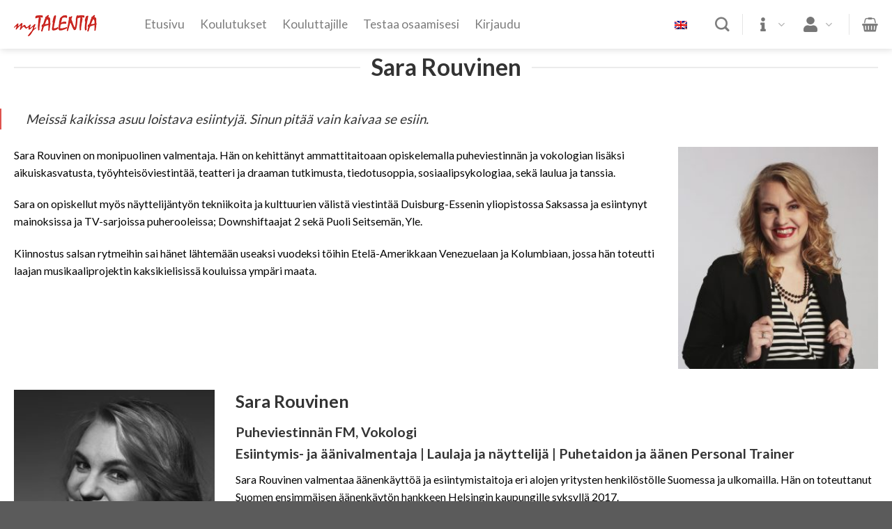

--- FILE ---
content_type: text/html; charset=utf-8
request_url: https://www.google.com/recaptcha/api2/anchor?ar=1&k=6LeIoI8UAAAAAIYOvZouXSNDergP2damhStNCzKR&co=aHR0cHM6Ly9teXRhbGVudGlhLmZpOjQ0Mw..&hl=en&v=PoyoqOPhxBO7pBk68S4YbpHZ&size=invisible&anchor-ms=20000&execute-ms=30000&cb=a0tc9ujov5vk
body_size: 48776
content:
<!DOCTYPE HTML><html dir="ltr" lang="en"><head><meta http-equiv="Content-Type" content="text/html; charset=UTF-8">
<meta http-equiv="X-UA-Compatible" content="IE=edge">
<title>reCAPTCHA</title>
<style type="text/css">
/* cyrillic-ext */
@font-face {
  font-family: 'Roboto';
  font-style: normal;
  font-weight: 400;
  font-stretch: 100%;
  src: url(//fonts.gstatic.com/s/roboto/v48/KFO7CnqEu92Fr1ME7kSn66aGLdTylUAMa3GUBHMdazTgWw.woff2) format('woff2');
  unicode-range: U+0460-052F, U+1C80-1C8A, U+20B4, U+2DE0-2DFF, U+A640-A69F, U+FE2E-FE2F;
}
/* cyrillic */
@font-face {
  font-family: 'Roboto';
  font-style: normal;
  font-weight: 400;
  font-stretch: 100%;
  src: url(//fonts.gstatic.com/s/roboto/v48/KFO7CnqEu92Fr1ME7kSn66aGLdTylUAMa3iUBHMdazTgWw.woff2) format('woff2');
  unicode-range: U+0301, U+0400-045F, U+0490-0491, U+04B0-04B1, U+2116;
}
/* greek-ext */
@font-face {
  font-family: 'Roboto';
  font-style: normal;
  font-weight: 400;
  font-stretch: 100%;
  src: url(//fonts.gstatic.com/s/roboto/v48/KFO7CnqEu92Fr1ME7kSn66aGLdTylUAMa3CUBHMdazTgWw.woff2) format('woff2');
  unicode-range: U+1F00-1FFF;
}
/* greek */
@font-face {
  font-family: 'Roboto';
  font-style: normal;
  font-weight: 400;
  font-stretch: 100%;
  src: url(//fonts.gstatic.com/s/roboto/v48/KFO7CnqEu92Fr1ME7kSn66aGLdTylUAMa3-UBHMdazTgWw.woff2) format('woff2');
  unicode-range: U+0370-0377, U+037A-037F, U+0384-038A, U+038C, U+038E-03A1, U+03A3-03FF;
}
/* math */
@font-face {
  font-family: 'Roboto';
  font-style: normal;
  font-weight: 400;
  font-stretch: 100%;
  src: url(//fonts.gstatic.com/s/roboto/v48/KFO7CnqEu92Fr1ME7kSn66aGLdTylUAMawCUBHMdazTgWw.woff2) format('woff2');
  unicode-range: U+0302-0303, U+0305, U+0307-0308, U+0310, U+0312, U+0315, U+031A, U+0326-0327, U+032C, U+032F-0330, U+0332-0333, U+0338, U+033A, U+0346, U+034D, U+0391-03A1, U+03A3-03A9, U+03B1-03C9, U+03D1, U+03D5-03D6, U+03F0-03F1, U+03F4-03F5, U+2016-2017, U+2034-2038, U+203C, U+2040, U+2043, U+2047, U+2050, U+2057, U+205F, U+2070-2071, U+2074-208E, U+2090-209C, U+20D0-20DC, U+20E1, U+20E5-20EF, U+2100-2112, U+2114-2115, U+2117-2121, U+2123-214F, U+2190, U+2192, U+2194-21AE, U+21B0-21E5, U+21F1-21F2, U+21F4-2211, U+2213-2214, U+2216-22FF, U+2308-230B, U+2310, U+2319, U+231C-2321, U+2336-237A, U+237C, U+2395, U+239B-23B7, U+23D0, U+23DC-23E1, U+2474-2475, U+25AF, U+25B3, U+25B7, U+25BD, U+25C1, U+25CA, U+25CC, U+25FB, U+266D-266F, U+27C0-27FF, U+2900-2AFF, U+2B0E-2B11, U+2B30-2B4C, U+2BFE, U+3030, U+FF5B, U+FF5D, U+1D400-1D7FF, U+1EE00-1EEFF;
}
/* symbols */
@font-face {
  font-family: 'Roboto';
  font-style: normal;
  font-weight: 400;
  font-stretch: 100%;
  src: url(//fonts.gstatic.com/s/roboto/v48/KFO7CnqEu92Fr1ME7kSn66aGLdTylUAMaxKUBHMdazTgWw.woff2) format('woff2');
  unicode-range: U+0001-000C, U+000E-001F, U+007F-009F, U+20DD-20E0, U+20E2-20E4, U+2150-218F, U+2190, U+2192, U+2194-2199, U+21AF, U+21E6-21F0, U+21F3, U+2218-2219, U+2299, U+22C4-22C6, U+2300-243F, U+2440-244A, U+2460-24FF, U+25A0-27BF, U+2800-28FF, U+2921-2922, U+2981, U+29BF, U+29EB, U+2B00-2BFF, U+4DC0-4DFF, U+FFF9-FFFB, U+10140-1018E, U+10190-1019C, U+101A0, U+101D0-101FD, U+102E0-102FB, U+10E60-10E7E, U+1D2C0-1D2D3, U+1D2E0-1D37F, U+1F000-1F0FF, U+1F100-1F1AD, U+1F1E6-1F1FF, U+1F30D-1F30F, U+1F315, U+1F31C, U+1F31E, U+1F320-1F32C, U+1F336, U+1F378, U+1F37D, U+1F382, U+1F393-1F39F, U+1F3A7-1F3A8, U+1F3AC-1F3AF, U+1F3C2, U+1F3C4-1F3C6, U+1F3CA-1F3CE, U+1F3D4-1F3E0, U+1F3ED, U+1F3F1-1F3F3, U+1F3F5-1F3F7, U+1F408, U+1F415, U+1F41F, U+1F426, U+1F43F, U+1F441-1F442, U+1F444, U+1F446-1F449, U+1F44C-1F44E, U+1F453, U+1F46A, U+1F47D, U+1F4A3, U+1F4B0, U+1F4B3, U+1F4B9, U+1F4BB, U+1F4BF, U+1F4C8-1F4CB, U+1F4D6, U+1F4DA, U+1F4DF, U+1F4E3-1F4E6, U+1F4EA-1F4ED, U+1F4F7, U+1F4F9-1F4FB, U+1F4FD-1F4FE, U+1F503, U+1F507-1F50B, U+1F50D, U+1F512-1F513, U+1F53E-1F54A, U+1F54F-1F5FA, U+1F610, U+1F650-1F67F, U+1F687, U+1F68D, U+1F691, U+1F694, U+1F698, U+1F6AD, U+1F6B2, U+1F6B9-1F6BA, U+1F6BC, U+1F6C6-1F6CF, U+1F6D3-1F6D7, U+1F6E0-1F6EA, U+1F6F0-1F6F3, U+1F6F7-1F6FC, U+1F700-1F7FF, U+1F800-1F80B, U+1F810-1F847, U+1F850-1F859, U+1F860-1F887, U+1F890-1F8AD, U+1F8B0-1F8BB, U+1F8C0-1F8C1, U+1F900-1F90B, U+1F93B, U+1F946, U+1F984, U+1F996, U+1F9E9, U+1FA00-1FA6F, U+1FA70-1FA7C, U+1FA80-1FA89, U+1FA8F-1FAC6, U+1FACE-1FADC, U+1FADF-1FAE9, U+1FAF0-1FAF8, U+1FB00-1FBFF;
}
/* vietnamese */
@font-face {
  font-family: 'Roboto';
  font-style: normal;
  font-weight: 400;
  font-stretch: 100%;
  src: url(//fonts.gstatic.com/s/roboto/v48/KFO7CnqEu92Fr1ME7kSn66aGLdTylUAMa3OUBHMdazTgWw.woff2) format('woff2');
  unicode-range: U+0102-0103, U+0110-0111, U+0128-0129, U+0168-0169, U+01A0-01A1, U+01AF-01B0, U+0300-0301, U+0303-0304, U+0308-0309, U+0323, U+0329, U+1EA0-1EF9, U+20AB;
}
/* latin-ext */
@font-face {
  font-family: 'Roboto';
  font-style: normal;
  font-weight: 400;
  font-stretch: 100%;
  src: url(//fonts.gstatic.com/s/roboto/v48/KFO7CnqEu92Fr1ME7kSn66aGLdTylUAMa3KUBHMdazTgWw.woff2) format('woff2');
  unicode-range: U+0100-02BA, U+02BD-02C5, U+02C7-02CC, U+02CE-02D7, U+02DD-02FF, U+0304, U+0308, U+0329, U+1D00-1DBF, U+1E00-1E9F, U+1EF2-1EFF, U+2020, U+20A0-20AB, U+20AD-20C0, U+2113, U+2C60-2C7F, U+A720-A7FF;
}
/* latin */
@font-face {
  font-family: 'Roboto';
  font-style: normal;
  font-weight: 400;
  font-stretch: 100%;
  src: url(//fonts.gstatic.com/s/roboto/v48/KFO7CnqEu92Fr1ME7kSn66aGLdTylUAMa3yUBHMdazQ.woff2) format('woff2');
  unicode-range: U+0000-00FF, U+0131, U+0152-0153, U+02BB-02BC, U+02C6, U+02DA, U+02DC, U+0304, U+0308, U+0329, U+2000-206F, U+20AC, U+2122, U+2191, U+2193, U+2212, U+2215, U+FEFF, U+FFFD;
}
/* cyrillic-ext */
@font-face {
  font-family: 'Roboto';
  font-style: normal;
  font-weight: 500;
  font-stretch: 100%;
  src: url(//fonts.gstatic.com/s/roboto/v48/KFO7CnqEu92Fr1ME7kSn66aGLdTylUAMa3GUBHMdazTgWw.woff2) format('woff2');
  unicode-range: U+0460-052F, U+1C80-1C8A, U+20B4, U+2DE0-2DFF, U+A640-A69F, U+FE2E-FE2F;
}
/* cyrillic */
@font-face {
  font-family: 'Roboto';
  font-style: normal;
  font-weight: 500;
  font-stretch: 100%;
  src: url(//fonts.gstatic.com/s/roboto/v48/KFO7CnqEu92Fr1ME7kSn66aGLdTylUAMa3iUBHMdazTgWw.woff2) format('woff2');
  unicode-range: U+0301, U+0400-045F, U+0490-0491, U+04B0-04B1, U+2116;
}
/* greek-ext */
@font-face {
  font-family: 'Roboto';
  font-style: normal;
  font-weight: 500;
  font-stretch: 100%;
  src: url(//fonts.gstatic.com/s/roboto/v48/KFO7CnqEu92Fr1ME7kSn66aGLdTylUAMa3CUBHMdazTgWw.woff2) format('woff2');
  unicode-range: U+1F00-1FFF;
}
/* greek */
@font-face {
  font-family: 'Roboto';
  font-style: normal;
  font-weight: 500;
  font-stretch: 100%;
  src: url(//fonts.gstatic.com/s/roboto/v48/KFO7CnqEu92Fr1ME7kSn66aGLdTylUAMa3-UBHMdazTgWw.woff2) format('woff2');
  unicode-range: U+0370-0377, U+037A-037F, U+0384-038A, U+038C, U+038E-03A1, U+03A3-03FF;
}
/* math */
@font-face {
  font-family: 'Roboto';
  font-style: normal;
  font-weight: 500;
  font-stretch: 100%;
  src: url(//fonts.gstatic.com/s/roboto/v48/KFO7CnqEu92Fr1ME7kSn66aGLdTylUAMawCUBHMdazTgWw.woff2) format('woff2');
  unicode-range: U+0302-0303, U+0305, U+0307-0308, U+0310, U+0312, U+0315, U+031A, U+0326-0327, U+032C, U+032F-0330, U+0332-0333, U+0338, U+033A, U+0346, U+034D, U+0391-03A1, U+03A3-03A9, U+03B1-03C9, U+03D1, U+03D5-03D6, U+03F0-03F1, U+03F4-03F5, U+2016-2017, U+2034-2038, U+203C, U+2040, U+2043, U+2047, U+2050, U+2057, U+205F, U+2070-2071, U+2074-208E, U+2090-209C, U+20D0-20DC, U+20E1, U+20E5-20EF, U+2100-2112, U+2114-2115, U+2117-2121, U+2123-214F, U+2190, U+2192, U+2194-21AE, U+21B0-21E5, U+21F1-21F2, U+21F4-2211, U+2213-2214, U+2216-22FF, U+2308-230B, U+2310, U+2319, U+231C-2321, U+2336-237A, U+237C, U+2395, U+239B-23B7, U+23D0, U+23DC-23E1, U+2474-2475, U+25AF, U+25B3, U+25B7, U+25BD, U+25C1, U+25CA, U+25CC, U+25FB, U+266D-266F, U+27C0-27FF, U+2900-2AFF, U+2B0E-2B11, U+2B30-2B4C, U+2BFE, U+3030, U+FF5B, U+FF5D, U+1D400-1D7FF, U+1EE00-1EEFF;
}
/* symbols */
@font-face {
  font-family: 'Roboto';
  font-style: normal;
  font-weight: 500;
  font-stretch: 100%;
  src: url(//fonts.gstatic.com/s/roboto/v48/KFO7CnqEu92Fr1ME7kSn66aGLdTylUAMaxKUBHMdazTgWw.woff2) format('woff2');
  unicode-range: U+0001-000C, U+000E-001F, U+007F-009F, U+20DD-20E0, U+20E2-20E4, U+2150-218F, U+2190, U+2192, U+2194-2199, U+21AF, U+21E6-21F0, U+21F3, U+2218-2219, U+2299, U+22C4-22C6, U+2300-243F, U+2440-244A, U+2460-24FF, U+25A0-27BF, U+2800-28FF, U+2921-2922, U+2981, U+29BF, U+29EB, U+2B00-2BFF, U+4DC0-4DFF, U+FFF9-FFFB, U+10140-1018E, U+10190-1019C, U+101A0, U+101D0-101FD, U+102E0-102FB, U+10E60-10E7E, U+1D2C0-1D2D3, U+1D2E0-1D37F, U+1F000-1F0FF, U+1F100-1F1AD, U+1F1E6-1F1FF, U+1F30D-1F30F, U+1F315, U+1F31C, U+1F31E, U+1F320-1F32C, U+1F336, U+1F378, U+1F37D, U+1F382, U+1F393-1F39F, U+1F3A7-1F3A8, U+1F3AC-1F3AF, U+1F3C2, U+1F3C4-1F3C6, U+1F3CA-1F3CE, U+1F3D4-1F3E0, U+1F3ED, U+1F3F1-1F3F3, U+1F3F5-1F3F7, U+1F408, U+1F415, U+1F41F, U+1F426, U+1F43F, U+1F441-1F442, U+1F444, U+1F446-1F449, U+1F44C-1F44E, U+1F453, U+1F46A, U+1F47D, U+1F4A3, U+1F4B0, U+1F4B3, U+1F4B9, U+1F4BB, U+1F4BF, U+1F4C8-1F4CB, U+1F4D6, U+1F4DA, U+1F4DF, U+1F4E3-1F4E6, U+1F4EA-1F4ED, U+1F4F7, U+1F4F9-1F4FB, U+1F4FD-1F4FE, U+1F503, U+1F507-1F50B, U+1F50D, U+1F512-1F513, U+1F53E-1F54A, U+1F54F-1F5FA, U+1F610, U+1F650-1F67F, U+1F687, U+1F68D, U+1F691, U+1F694, U+1F698, U+1F6AD, U+1F6B2, U+1F6B9-1F6BA, U+1F6BC, U+1F6C6-1F6CF, U+1F6D3-1F6D7, U+1F6E0-1F6EA, U+1F6F0-1F6F3, U+1F6F7-1F6FC, U+1F700-1F7FF, U+1F800-1F80B, U+1F810-1F847, U+1F850-1F859, U+1F860-1F887, U+1F890-1F8AD, U+1F8B0-1F8BB, U+1F8C0-1F8C1, U+1F900-1F90B, U+1F93B, U+1F946, U+1F984, U+1F996, U+1F9E9, U+1FA00-1FA6F, U+1FA70-1FA7C, U+1FA80-1FA89, U+1FA8F-1FAC6, U+1FACE-1FADC, U+1FADF-1FAE9, U+1FAF0-1FAF8, U+1FB00-1FBFF;
}
/* vietnamese */
@font-face {
  font-family: 'Roboto';
  font-style: normal;
  font-weight: 500;
  font-stretch: 100%;
  src: url(//fonts.gstatic.com/s/roboto/v48/KFO7CnqEu92Fr1ME7kSn66aGLdTylUAMa3OUBHMdazTgWw.woff2) format('woff2');
  unicode-range: U+0102-0103, U+0110-0111, U+0128-0129, U+0168-0169, U+01A0-01A1, U+01AF-01B0, U+0300-0301, U+0303-0304, U+0308-0309, U+0323, U+0329, U+1EA0-1EF9, U+20AB;
}
/* latin-ext */
@font-face {
  font-family: 'Roboto';
  font-style: normal;
  font-weight: 500;
  font-stretch: 100%;
  src: url(//fonts.gstatic.com/s/roboto/v48/KFO7CnqEu92Fr1ME7kSn66aGLdTylUAMa3KUBHMdazTgWw.woff2) format('woff2');
  unicode-range: U+0100-02BA, U+02BD-02C5, U+02C7-02CC, U+02CE-02D7, U+02DD-02FF, U+0304, U+0308, U+0329, U+1D00-1DBF, U+1E00-1E9F, U+1EF2-1EFF, U+2020, U+20A0-20AB, U+20AD-20C0, U+2113, U+2C60-2C7F, U+A720-A7FF;
}
/* latin */
@font-face {
  font-family: 'Roboto';
  font-style: normal;
  font-weight: 500;
  font-stretch: 100%;
  src: url(//fonts.gstatic.com/s/roboto/v48/KFO7CnqEu92Fr1ME7kSn66aGLdTylUAMa3yUBHMdazQ.woff2) format('woff2');
  unicode-range: U+0000-00FF, U+0131, U+0152-0153, U+02BB-02BC, U+02C6, U+02DA, U+02DC, U+0304, U+0308, U+0329, U+2000-206F, U+20AC, U+2122, U+2191, U+2193, U+2212, U+2215, U+FEFF, U+FFFD;
}
/* cyrillic-ext */
@font-face {
  font-family: 'Roboto';
  font-style: normal;
  font-weight: 900;
  font-stretch: 100%;
  src: url(//fonts.gstatic.com/s/roboto/v48/KFO7CnqEu92Fr1ME7kSn66aGLdTylUAMa3GUBHMdazTgWw.woff2) format('woff2');
  unicode-range: U+0460-052F, U+1C80-1C8A, U+20B4, U+2DE0-2DFF, U+A640-A69F, U+FE2E-FE2F;
}
/* cyrillic */
@font-face {
  font-family: 'Roboto';
  font-style: normal;
  font-weight: 900;
  font-stretch: 100%;
  src: url(//fonts.gstatic.com/s/roboto/v48/KFO7CnqEu92Fr1ME7kSn66aGLdTylUAMa3iUBHMdazTgWw.woff2) format('woff2');
  unicode-range: U+0301, U+0400-045F, U+0490-0491, U+04B0-04B1, U+2116;
}
/* greek-ext */
@font-face {
  font-family: 'Roboto';
  font-style: normal;
  font-weight: 900;
  font-stretch: 100%;
  src: url(//fonts.gstatic.com/s/roboto/v48/KFO7CnqEu92Fr1ME7kSn66aGLdTylUAMa3CUBHMdazTgWw.woff2) format('woff2');
  unicode-range: U+1F00-1FFF;
}
/* greek */
@font-face {
  font-family: 'Roboto';
  font-style: normal;
  font-weight: 900;
  font-stretch: 100%;
  src: url(//fonts.gstatic.com/s/roboto/v48/KFO7CnqEu92Fr1ME7kSn66aGLdTylUAMa3-UBHMdazTgWw.woff2) format('woff2');
  unicode-range: U+0370-0377, U+037A-037F, U+0384-038A, U+038C, U+038E-03A1, U+03A3-03FF;
}
/* math */
@font-face {
  font-family: 'Roboto';
  font-style: normal;
  font-weight: 900;
  font-stretch: 100%;
  src: url(//fonts.gstatic.com/s/roboto/v48/KFO7CnqEu92Fr1ME7kSn66aGLdTylUAMawCUBHMdazTgWw.woff2) format('woff2');
  unicode-range: U+0302-0303, U+0305, U+0307-0308, U+0310, U+0312, U+0315, U+031A, U+0326-0327, U+032C, U+032F-0330, U+0332-0333, U+0338, U+033A, U+0346, U+034D, U+0391-03A1, U+03A3-03A9, U+03B1-03C9, U+03D1, U+03D5-03D6, U+03F0-03F1, U+03F4-03F5, U+2016-2017, U+2034-2038, U+203C, U+2040, U+2043, U+2047, U+2050, U+2057, U+205F, U+2070-2071, U+2074-208E, U+2090-209C, U+20D0-20DC, U+20E1, U+20E5-20EF, U+2100-2112, U+2114-2115, U+2117-2121, U+2123-214F, U+2190, U+2192, U+2194-21AE, U+21B0-21E5, U+21F1-21F2, U+21F4-2211, U+2213-2214, U+2216-22FF, U+2308-230B, U+2310, U+2319, U+231C-2321, U+2336-237A, U+237C, U+2395, U+239B-23B7, U+23D0, U+23DC-23E1, U+2474-2475, U+25AF, U+25B3, U+25B7, U+25BD, U+25C1, U+25CA, U+25CC, U+25FB, U+266D-266F, U+27C0-27FF, U+2900-2AFF, U+2B0E-2B11, U+2B30-2B4C, U+2BFE, U+3030, U+FF5B, U+FF5D, U+1D400-1D7FF, U+1EE00-1EEFF;
}
/* symbols */
@font-face {
  font-family: 'Roboto';
  font-style: normal;
  font-weight: 900;
  font-stretch: 100%;
  src: url(//fonts.gstatic.com/s/roboto/v48/KFO7CnqEu92Fr1ME7kSn66aGLdTylUAMaxKUBHMdazTgWw.woff2) format('woff2');
  unicode-range: U+0001-000C, U+000E-001F, U+007F-009F, U+20DD-20E0, U+20E2-20E4, U+2150-218F, U+2190, U+2192, U+2194-2199, U+21AF, U+21E6-21F0, U+21F3, U+2218-2219, U+2299, U+22C4-22C6, U+2300-243F, U+2440-244A, U+2460-24FF, U+25A0-27BF, U+2800-28FF, U+2921-2922, U+2981, U+29BF, U+29EB, U+2B00-2BFF, U+4DC0-4DFF, U+FFF9-FFFB, U+10140-1018E, U+10190-1019C, U+101A0, U+101D0-101FD, U+102E0-102FB, U+10E60-10E7E, U+1D2C0-1D2D3, U+1D2E0-1D37F, U+1F000-1F0FF, U+1F100-1F1AD, U+1F1E6-1F1FF, U+1F30D-1F30F, U+1F315, U+1F31C, U+1F31E, U+1F320-1F32C, U+1F336, U+1F378, U+1F37D, U+1F382, U+1F393-1F39F, U+1F3A7-1F3A8, U+1F3AC-1F3AF, U+1F3C2, U+1F3C4-1F3C6, U+1F3CA-1F3CE, U+1F3D4-1F3E0, U+1F3ED, U+1F3F1-1F3F3, U+1F3F5-1F3F7, U+1F408, U+1F415, U+1F41F, U+1F426, U+1F43F, U+1F441-1F442, U+1F444, U+1F446-1F449, U+1F44C-1F44E, U+1F453, U+1F46A, U+1F47D, U+1F4A3, U+1F4B0, U+1F4B3, U+1F4B9, U+1F4BB, U+1F4BF, U+1F4C8-1F4CB, U+1F4D6, U+1F4DA, U+1F4DF, U+1F4E3-1F4E6, U+1F4EA-1F4ED, U+1F4F7, U+1F4F9-1F4FB, U+1F4FD-1F4FE, U+1F503, U+1F507-1F50B, U+1F50D, U+1F512-1F513, U+1F53E-1F54A, U+1F54F-1F5FA, U+1F610, U+1F650-1F67F, U+1F687, U+1F68D, U+1F691, U+1F694, U+1F698, U+1F6AD, U+1F6B2, U+1F6B9-1F6BA, U+1F6BC, U+1F6C6-1F6CF, U+1F6D3-1F6D7, U+1F6E0-1F6EA, U+1F6F0-1F6F3, U+1F6F7-1F6FC, U+1F700-1F7FF, U+1F800-1F80B, U+1F810-1F847, U+1F850-1F859, U+1F860-1F887, U+1F890-1F8AD, U+1F8B0-1F8BB, U+1F8C0-1F8C1, U+1F900-1F90B, U+1F93B, U+1F946, U+1F984, U+1F996, U+1F9E9, U+1FA00-1FA6F, U+1FA70-1FA7C, U+1FA80-1FA89, U+1FA8F-1FAC6, U+1FACE-1FADC, U+1FADF-1FAE9, U+1FAF0-1FAF8, U+1FB00-1FBFF;
}
/* vietnamese */
@font-face {
  font-family: 'Roboto';
  font-style: normal;
  font-weight: 900;
  font-stretch: 100%;
  src: url(//fonts.gstatic.com/s/roboto/v48/KFO7CnqEu92Fr1ME7kSn66aGLdTylUAMa3OUBHMdazTgWw.woff2) format('woff2');
  unicode-range: U+0102-0103, U+0110-0111, U+0128-0129, U+0168-0169, U+01A0-01A1, U+01AF-01B0, U+0300-0301, U+0303-0304, U+0308-0309, U+0323, U+0329, U+1EA0-1EF9, U+20AB;
}
/* latin-ext */
@font-face {
  font-family: 'Roboto';
  font-style: normal;
  font-weight: 900;
  font-stretch: 100%;
  src: url(//fonts.gstatic.com/s/roboto/v48/KFO7CnqEu92Fr1ME7kSn66aGLdTylUAMa3KUBHMdazTgWw.woff2) format('woff2');
  unicode-range: U+0100-02BA, U+02BD-02C5, U+02C7-02CC, U+02CE-02D7, U+02DD-02FF, U+0304, U+0308, U+0329, U+1D00-1DBF, U+1E00-1E9F, U+1EF2-1EFF, U+2020, U+20A0-20AB, U+20AD-20C0, U+2113, U+2C60-2C7F, U+A720-A7FF;
}
/* latin */
@font-face {
  font-family: 'Roboto';
  font-style: normal;
  font-weight: 900;
  font-stretch: 100%;
  src: url(//fonts.gstatic.com/s/roboto/v48/KFO7CnqEu92Fr1ME7kSn66aGLdTylUAMa3yUBHMdazQ.woff2) format('woff2');
  unicode-range: U+0000-00FF, U+0131, U+0152-0153, U+02BB-02BC, U+02C6, U+02DA, U+02DC, U+0304, U+0308, U+0329, U+2000-206F, U+20AC, U+2122, U+2191, U+2193, U+2212, U+2215, U+FEFF, U+FFFD;
}

</style>
<link rel="stylesheet" type="text/css" href="https://www.gstatic.com/recaptcha/releases/PoyoqOPhxBO7pBk68S4YbpHZ/styles__ltr.css">
<script nonce="sdVVKi3Hb3E_gqZTy_oajA" type="text/javascript">window['__recaptcha_api'] = 'https://www.google.com/recaptcha/api2/';</script>
<script type="text/javascript" src="https://www.gstatic.com/recaptcha/releases/PoyoqOPhxBO7pBk68S4YbpHZ/recaptcha__en.js" nonce="sdVVKi3Hb3E_gqZTy_oajA">
      
    </script></head>
<body><div id="rc-anchor-alert" class="rc-anchor-alert"></div>
<input type="hidden" id="recaptcha-token" value="[base64]">
<script type="text/javascript" nonce="sdVVKi3Hb3E_gqZTy_oajA">
      recaptcha.anchor.Main.init("[\x22ainput\x22,[\x22bgdata\x22,\x22\x22,\[base64]/[base64]/MjU1Ong/[base64]/[base64]/[base64]/[base64]/[base64]/[base64]/[base64]/[base64]/[base64]/[base64]/[base64]/[base64]/[base64]/[base64]/[base64]\\u003d\x22,\[base64]\\u003d\\u003d\x22,\x22wq7DnRPCqcKCGlXCqcO5JcOvw5LCjMO/w7LDmMKZwqXClER7wqU/L8Kbw7YFwrlHwqjCognDgsOkbi7Ck8O1a37DocOgbXJEDsOIR8Kcwp/CvMOlw5DDoV4cHlDDscKswp5ewovDlnnCucKuw6PDncOjwrM4w57DoMKKSR7DrRhQMRXDuiJ+w5RBNmvDvSvCrcKQTyHDtMK2wooHIQNZG8OYIMKHw43DmcK1wpfCpkUMSFLCgMO2NcKfwoZUT2LCjcKVwp/DoxE9cAjDrMOlSMKdwp7CrC9ewrthwqrCoMOhSMOyw5/CiW7CrSEPw4DDhgxDwrLDscKvwrXCqsKkWsOVwrjChFTCo0fCq3F0w4vDumrCvcKcHGYMfsOUw4DDli5JJRHDpMOKDMKUwpHDmTTDsMOnNcOED2hxVcOXasOufCcJesOMIsKvwp/CmMKMwrLDmRRIw5tzw7/DgsO3HMKPW8K9E8OeF8OeQ8Krw73DnVnCkmPDm3B+KcKow6jCg8O2wp3Dj8KgcsOLwrfDp0MxEirCli3DrwNHC8K2w4bDuQzDg2Y8LMOBwrtvwptoQinCl38pQ8KlwpPCm8Ouw7J+a8KRNsKcw6x0wqILwrHDgsK4wrkdTH3ClcK4wps0wo0CO8OSUMKhw5/DmCU7Y8OLF8Kyw7zDv8OPVC9iw6fDnQzDnzvCjQNZMFMsNAjDn8O6PiATwoXCk3nCm2jClMKCwprDmcKZSS/CnDfCmiNhdF/[base64]/Ch8O/wpbDu8Kyw4kcQMKtEMOzAMONfFQ0w6g7Di/ClcKow5gDw6gLfQBEwqPDpxrDu8Ovw514woxnUsOMMcKLwoo5w4wpwoPDlijDrsKKPSxEwo3DoibCrXLChmXDpkzDujTCvcO9wqVnZsOTXXNLO8KAbcKcAjp7DhrCgxPDqMOMw5TCgjxKwrw5c2Aww7Eswq5awp/ClHzCmVtHw4MOfX/ChcKZw7/CpcOiOHZbfcKbJmk6wolXU8KPV8OTbsK4wrxHw6zDj8KNw6Rnw797TMKyw5bCtFzDrghow4bClcO4NcKIwo1wAW7CjgHCvcKgJsOuKMKfCx/Cs0ADD8Ktw5zCusO0wp5ww6LCpsK2BMOGIn1oBMK+GyZ7WnDCocKfw4QkwoDDphzDucKJacK0w5E+VMKrw4bChMKMWCfDrkPCs8KyZ8Okw5HCoiDCiDIGI8O0N8Kbwr3DgSDDlMKUw5/[base64]/wqorRcO2G8Oow4rDl8K7w5/DlGHCh8OjwoLCo8Kvw5dDTl4hwoPDkGHDo8K5UEIlecOtRSNbw6DDhMOvwoXDlShswqcOw6pYwq7Ct8KLLnYDw6TCmsOsU8OVw6dRJn/CucOZOTxZw7NKdsKHwovClBDCpHPCt8O+A0PCs8O3w4PDq8O/c3TCisOVw4QweXTCscKIwqIBwrHCpm9RdnLDpCrCkMO7VUDCmsKCaXdWFMONAcK/O8OfwokOw5jCiDV5IsOUN8O0N8K/KcORbQ7Du2DCiHPDs8K2OMOaFcK/[base64]/Cq2DDosORw7vDlMOjDMKDwpMUIMOgCsOYwo/CpmPCkB5vBsKAwp08OnhpYHMMb8O7ZzfDjMOHw6pkw4J1wqocBAXDr3jCqsOBw57DqgUyw7nDiVRZwp/DgRHDvw8nbwjDkcKPwrPCjsK6wrojw67DlgjDlsOjw7HCsmfChRvCsMOyChNrAMKUwpVCwrnDp2lOw7V6wrVhL8Oiw5cvQwLCqsKKwrFNw7gUacOvO8KswoVlwpwdwo96wqjClxTDlcOrSTTDmARJwr7DvsOGw6pmPj/DgMObw65xwpBoYTnCmWprw47CjGkPwqMvwpjCuRDDocKKQh8mwq4fwqUwGsO7w5JAw7PDjcKiFTIAWmw5ayYoDDTDicO1KVN5w6HDs8O5w7DDi8OUw7Jtw4rCkcOPw4fDusOLIEtbw5tFKsOlw5/Dsg7DisOHw4AVwq5cMcOcJcKZbEDDg8KHwrHDr2MNQxw6w50WWsKfw6zChsOTXlFVw6NiBsOkU2vDr8K+wppHI8OJW3PDt8K4AMKxAVEOb8KGPzwxOSELw5bDpcOmP8O9woB6TyLCnEvCscKVYQIWwqsoIsORDyPDhcKbez5Hw7HDscKRBE1YCMKZwrd+DCNZLMK/Yn3Ch1vDviVUY2rDmAUzw4RewoE3Bg0mY3nDtMO+wrV1YMOONiRiDsKbVUltwoUBwrbDoGR7WkDDsy/DqsKrB8KFw6fChWtoSsOiwox+YcKrOwrDo3EcOGAgNH/ChcOhw6PDlcKvwrjDgcKYesK0Um4bw5LCoEdgwrkLbMKJTnLChcKbwrHCi8Oww5/DmsO2AMKtD8OPw77CkwjCiMK4w70PfWhXw53CnMOGSsOGZ8KXEMKqw6kkEkdEfgFbEhrDvQHCmg/[base64]/[base64]/CiR/[base64]/[base64]/[base64]/Csg8Gw6LCimgbwq7CggAyAFAPTQRoTGFPw6MVaMKsXcKBJg/DhH3CnMKOw60wbzDDvGpvwrPCgsKvwrXDrMOcw4/DqcKOw5cIw4LDuj7CkcKlF8O1wplrwosCw6F0KMOhZ3fDoCpMw4rCgsOca3jDuCtGw65SEMODw6PCnVXCq8OaNQ/DqsKRdUXDqsO+ESDCgRvDh241bcKRw6p6w6/DiCXCtsK0wqTDo8KJasOCw6oxwqrDhsOxwrBLw5bCqMKJacOmw4U+e8OxTS16w7rCnsKkwqE3CVrDp0PCoTcZeThFw4/[base64]/LsOuwoVcZG4mwqLDkHM4G8OKelkXwr/DuMKMwr5Yw5fCmsKPZ8O7w6rDlRnCicOkdMOow7bDhBzCpg/CgsO1wp4dworClWbCqMOQDcKwEn7DksKHAMK6GsO7w5EXw5FUw5guW0/Cg2LChQzClMOeA2dKCTvClGYzw6coOlnChMO/[base64]/[base64]/Dp8KOEsKKen3DuGUcR2LDqyxYfsKzd8K6M8Omw4TDq8KAKywrQcKnJDbDjcK9wpNiegtEfcOsGSt/wrTCvMKpb8KGLsKnw7XCk8ODEcKXHsOGw5bChcOGwr5Tw5/DuG5rZl0ATcKFA8OnRlzDncOEw49YABtIw5jCisOndcKUND3CtsOTME4vwpZecsKLacOJwocPw7MNDMOuw59dwrY5woLDvsOkJzcdIMKpYzTCuWDCh8Ovw5R4wpY/[base64]/fEjDpsOUGsOiNFjDqMO1A8KQQlPDhcK7N8OSw7Iow4BHwrbCsMKxOMK6w449w6lXfkfCu8OwccKLwqnCt8OYwqZGw43CjcK9SkoOwpXDusO6wp1bw6HDucKsw50Qwo7CrkrDt3R3EDd4w58Vwo/[base64]/dS55wpUfYTbDn8OQPsOoXMOfc8KEw6PCmMOecmgODB/CpMKRamnDm1fDuSIgwqNLGMObwrdZw6TCjQ4zw4LDpsKCwqNJPsKQw5nCq1LDucKBw7dpHwwhw67CiMOqwpHCnxQGDm87DU3ClMOrwrfCqsOhw4BNw7gtwpnCqcOHwqBvZW/CoWTDpExAX3PDlcKMO8KCOWdbw5HDoEAbVArDocOjw4I+eMKqNihyYF9Swqo/w5LCrcKSwrTDrDgvwpHCssOAwprDqTkXcnJPwq3DjzJ8wrw6TMOkRcO9T0p0w7vDhcKcaRpubx3CpsOBQSvCscOeVyBoY1wBw7tcNnXDhMKuf8KgwopVwoDDpcK/SU3Dt2FZew9MPcK5w4zDgF7DocODw4RkCVdxw5w1DMOMM8OqwqleHUsWNsOcwohhBChlZAfCoDjDscO4E8O2w7Q+wqJOVcO5w6YfCcODw5syEjPCisKkfsOiwp7DvcOswrfDkRfDnsOGwox/L8OMC8OIYlnDnBHDgcK2bEjDu8KFO8K2FW3DpMOtCxwaw7jDlsKqBMOSCkLCuwTDlcK6wpLDu3ESc0EEwrcewoU3w5HCv3vDqcK7wpnDpDELLxMpwpEsFTMYVgrCssOtasKqJ0NBNBjDqsKQG2TDvcKNVV/DpMOdB8Kpwo07wpwlUBDCucORwpbClsO1w4zDu8OOw6LCgMOewqvClsOmR8OXcSzDhGrDkMOgVsOgwrwvfAVpFQfDlAwUdkbClzcWwrYhc2kIHMKlw47CvcOcw6/ClTXDsGTCgiZ1BsO6a8K2wrFTP0PCoVJEw51zwoPCqzFLwqbCjnHDp30ZQT3Dry3Dmit7w5tyQsKyK8KuAkXDp8OpwrvCtsKqwpzDosOJLcKeYsO/wqNuwoDDhcKZwqkgwrDDtMK1VnXCsDQiwozDkxbCu0bCosKRwpYuwoTCvXTClCtaDcONw6/[base64]/[base64]/[base64]/Ci8OAZcONYMOyM8Ksw7TCu8O1wpFVw7d5YgLDvk4lfCFBw609cMKawodMwoPDoRxdDcKKOnVvfMKCwr/DqHsXwpVDEwrCsgjCilHCi2zDkcOMRcK/wqJ6MTpCwoNiwq1ywrJdZG/Co8ORbAfDsD5mAMOMw6HCvyMGUk/DqX3Co8Kxwqg6wqoJLDUgUMKdwod7wqFVw4c0WRYCQsONwoVMw6PDuMO4NsO8UXRVVMKpFz1jcDDDrMKXG8O0GcKpccKbw6LDkcO0w5YWwroBw4PCjExjTF1awrbDrsKiwrhsw503dFQvw4nDk2XDsMOvfm7CoMOtw6LCmCnCtVjDt8K/[base64]/Cp8OvBm55w6pzfRrDu8KYwpVFw7diIsKdw78Ow4/Cn8OWw7pNA0Z+DQ3ChsKhDhvCt8Ksw7XDuMKCw5MdO8O2WFpnWijDpcOuwrNfE3PCg8K+wpdFTgJIwqkcLEDDtzPComwlw6TDuzDCtsOJGsOHw5Vsw4BRXhwuHjA9wrPCrU5XwrzDpV/Cry90GAPCncOuZ33CpMOvYMOfwpEbw4PCuVZ8wrgywq1cw7PCisOcbG3Cq8K8w7XCnhfDncOKw5vDosKAcsKsw7/DgRQ5bcOKw7wsHFpSwrTDozvCpAwpLx3CkR/Ch2BmHMO9CQEQwps7w49zwrbDmUXDrQ3CksOnV3dLScKrWBXDt3QMIw0NwoHDs8OJBBRmUcK4T8Klw68Fw4PDlsOjw5BBFhARAXR/HsOJacKqUMOFACzDtXHDoEnCm1x4PTUpwpF/GXnDqGAdL8KLwrEIa8Ktw5NxwrVowoXDjMK5wrrDrgPDiEnCtyt1w6Iswp7DosOow6XCshIvwpjDmEvClsK9w6gBw4jCunHCtRRqVm0ZGBrCg8KqwrwJwqbDgC7Dn8OCwpsDw7TDscKON8K/CMO7LxbCpAQAw6fCisOTwpLDrcOcPMOtfwtAwpptAB/Dq8OAwrFkwpzDjXbDv0vCjMOXZcODw4QBw45maU7Cs2LDpAhLUR/CsnHDmsKhGjbDi1d8w47CuMOsw7rCjXJGw65UBnnCiSxVw7LCkMOKJMOcMzoVKRfCvAPCk8OEwr3Dq8OxwrHCp8OXwrciwrDDo8OHXAJhwpVBwqDDpE/DicOlw5FjRsOyw6lsC8Kxw75zw68IOVjDosKQM8OcVsOewrHDlMO0wrtWUmAgw7DDjkBCHEDCh8K0ID90woTDosKlwowZD8OBNWVhP8OHDsK4woXCvsK/HMKowqrDs8O2RcKQOMOKYwJaw6YyWztbYcOdO1ZbcRrCk8Kfw5YLUUh1JMKgw6jCrC4NDhBCQ8Kaw4fChcKswovDusKxLsOSw4LDhMORfGHCiMOTw4bCiMKswoJ+TMOGw57CrmXDvDHCuMO5w7rCm1/DumsuJWgSw7M0EcO2AsKow4NMw4Itw63CicOpwqYiwrLCj040wqkwWsK/ehfDoQpZw7pywrN2bzfCvQ0kwoA2csOSwqFXFcODwo8lw6JYQsKgAlUgHMKPOcKte0ZzwrR8ZiXDksOQE8Kpw5zCrgPDt1LCjsOAworDv3ZgLMOMw5LCqsKdNsOTwpRxwq/[base64]/CsHPDqMOMQ8OKUTw9N1zCnMK2wo53w5xZw5d5w7LDucKYc8K2L8KfwqdkbAlfW8OjfnIywo4WHUscwogXwq1PdgQdEBp6wpPDgwzDkF3DnsOFwrMew4bCryXDhMO/ZT/DtVx/wrjCuX9LeTfDoyJ0w6PDolU+w5TCi8Oxw7vCoCTCqQzDmCZXPEdrw7XCpmVBwqrCrsOJwrzDmmc6wq87HSbCnR1lw6HDrsOzLjPCtMOlYgjDnkbCi8Oww5zCmMKfwq7Dl8OqfULCo8KSFwUkfcKawofDvxwDRlIndsKTHcKcVHrDjFTClsOURQ/CscKBFsOyXMKmwr1oBsOUasOhDjlSM8KDwrdWZlTDuMOgdsOiEcOddUHDl8Oaw7TCpMOYLlvDtyl1w6QCw4HDusKIw4d/[base64]/DoHAlaVsnBmZAwpBgOxJ6w6/DmiASdifDo2vCs8Oywopow6/[base64]/w5/Cm8KcRGkLKsOWe10xw7TDtcOPeQURw6dTwpjCpsKGQ3I7BcKMwpFRIsKNHDg2w47DpcO9woRjY8OIT8K4wqgcw50DTMO8w6R1w6nDh8OhBmbChsKmwoBCwqxnw6/CisKiKkxjNcONGMKfHW7DhwjDlsK8woolwo5lwprChkQ7ZlTCr8KwwqzDosKVw43ClAk6Mn0Gw60Jw6LCrkJoUSfCr2TDnsODw4XDi23ChcOrCz7Dg8KIbS7DpMO0w6I8fsOXw5DCnEbDv8O+OcKNesONw4fDiEjCncK/HsOSw6rDjQZfw5cKRMOZwpvDmXINwociw7nCiB/DjRMEw4bCuG7DngJSE8KuIxvClnZ6M8KcO2oQKsKrOsK5FSLCoQbDpcOdYgZ2w5VawrMzHcK5wq3ChMOcVWPCoMOQw6kOw58PwoRkeQvCssO1wo4zwr7Djw/CpzjCs8OTBMKkCwVfRj59w4TDvDQbw4XDqMOOwqLDkyMPC3DCpMOdHcKqw6VwU3svdcKWDMKXHgtpfkzDncOANlVYwoEbwrpgKsOQw7fCr8OjSsOtw64/[base64]/CpcO9M8Kja8OHKsOqwrLCmWrDn8OvwocNKsKLXMOkNFokQ8Ogw5fClsK/w70Ywp7DhxTCmcOBY3PDnMK4f0JjwpHDj8KNwqcawoLCpTDCncOIw6pGwprClsKfMMKGw5k9U2gwJijDqMKQHcKOwpDCvlPDg8KEwqfCnMKUwqvCmzs6fSbCjiPCrUNcBRBywoktVMK+MlZawoPCtRbDrFPClsK3HsOuwpEHQ8ODwq/ClXnDgS4Iw57Cn8KTQCMVwr7CpGp8WcKVVX3DicOGYMO+wo0Yw5QTw5scwp3DmCzCssOmw4sMw6/DksK6wo0NJj/ChCfCi8O/w7NzwrPCuz7Ck8O3wrTCmxsGbMK0wq8kwq42w7o3P1XDiyhuaznDqcO8wq3CgE9+woo6w6ICw7LCtsOUTsK3GSDDl8OKw6HCjMKtD8KFNBjDl3NWYMKvBlx9w67Chn/DnsOAwr5ACiEMw4gHw4bCjsOHw7rDq8Kqw7MPDsOgw4hIwqfDjcOqHsKAwoAAG0zCm0/CgsOFw7rCvHIRwoo0CsOawpnCl8KadcORwpFVw5/CoQILXxJSM0gQYQXCsMOHw69UTFPCosONEivDh0tmwq3Cm8KiwrrCksOpGwdyPS9vMFQ2MFjDv8OaDSsfwqPDsyDDmMOdSlF5w5UXwpVzwofCgcK3w5p/[base64]/CiMKOBsKkBsObw7fCiiAyw6c1L0XDnF8iwpbCjSAHw7nDjCDCqsOlb8KSw4Ixw49QwpwUwopUwrV8w5bCnhoeCsOqVMOgGQ/[base64]/CrBEdw74owrHDsSBiwrUQOw/ClcKrwoXCm3rDqsOrwoIeQcKTPsKzTz0mwovDqw/ChsKoFxxwZj8ZTw7CowQMbVMvw78WSzZMY8OOwp0Ewo7CgsO8w4/DlsOcJR4owoLCmMODTkwTw5bCgHkfLMKeWEZPbQ/DncO1w57CiMOZTsOXLW4jwpxVCBvChsOeBGXCtsO8RMKSaEjCvsO3KjUrPsO7bE7ChsOWIMKzwqzCgHJqwpPDkxk1KcO0J8Oae1szwp7Dvhx9w6ksOBdjMFkAMMKjcFgUw74Xw7vChQw1dSjDqjzCkcK3ewcqw6x/w7dMKcOFcldGw7LCiMKcwqQwwojDjCDDk8OFGzgDViozw5wSTMKZw5vCiTY9w5XDuDQCeGDDhcO7w7DDv8Ksw4IKw7LDiANIw5vCh8OsFMO8wrApw4DDqBXDi8OwPTsyEMKPwoUySGk3w7cCImwvHsO/D8OKw5/Dn8K3OxI4Jmk2PcKzw5hhwrdoGgzCkigEwpzDsHM0w6FEw6jCgEcKWk3CiMOYw6dHP8OwwqvDiHXDhMO/woPDosO7XcKmw6/Cqh85wr9HRMKsw6TDnMOGMUUMw5XDsCLCnMOvOQ3DlMOpwofDisOfwo/DoQPDnMKGw6rCj2scP3IWDxwyFcKxFU4GTSZ/KF7CohHCnXR4w6PCnDwQP8Khw7sHwp/[base64]/Ct1YVw43CscOSw7DDt8OfI8OHwp7Dnnt+GsO0wpRtwqo8wqN8V0YYAAgpZMKiwpPDhcO3D8KuwovClHdVw4HCjVwJwpdIw5ssw59/SMO/[base64]/DqGEqw5nCqnEgR3tWw6F2X8KqwpjChlDDsGnDt8Oiw688wqBvfsOnw7rCsHgRw6xFDloYwp4bNVM6SWwtwp9eUsKeG8KBLF0wdMKnQjHCtF/CriPDh8KywqvCj8KEwqp8w4UrbMO3SsOtEzZ6wpR5wo12BRrDhMOkKmZdwpPDrmnCqjDDlUPCrQ3DlMOGw4J3wplTw6MxXTfCtkDDpRvDp8OtWn8ea8OYdEsfFWvDkWYqExTChFBbH8OswqUuHBw5RizDmsK9OlBYw7/Dg1XDksK+w4pOAEfDr8KLCmPDg2UrVMK0ETA8w6bCi0zDgsKTw51fw68TIsOvKX/Ct8OuwrRtWwHDtcKJcCrDs8KTRcK1wqbCgA88wojCo0hxw4kvGcOIKE7Cn1fDnhTCsMKuN8OSwrMtTsOFNcOPG8OZLsKyEXHClAB1V8KMY8KgcS8mwovDqcOywpkeAsO4eiDDu8ONw4TCp3cbScOcwqlvwo8kw4nCjWsZEcKuwo1DH8O7w7cKW1xKw4/DsMKsLsK/wo/DucKbIcKOOgDDusOZwo8TwonDvcKhwpDDhsK7XcOUAwskw6wEZ8KRPcOUbRsewqQuLl/DvkoRLXQkw4bCuMOhwrtmw6vDlsOMWyLChgnCjsKqK8OZw6rChHbCicOHHsOvKMOYW1Raw7stYsKpFcO1PcKvwq/[base64]/Cq3rDh8OOecKbVlUtNcKIwqMIwovClRtyJlUzOwp7woDDplM6w7szwqJEJ13DjcOswoHDrCxKZsKWO8Khwq0QGUVAw6EPOcOcSMKzPCtJIyTCrcKwwq/[base64]/[base64]/CqsO3T0N2w5DCrXjDr0szwot5w5DCk8OAwpA8YMKfCMKdQ8O9w4x2wrfCkz84PcKKNMKEw5HClMKGwqDDo8O0UsKyw4jCjsOVw6DDtcK+wrkHw5RlRn5rJsKvw4fDrcOLMHZGKnwQw60JOgHDrMOfBsKDwoHCn8O5w6TCocOQQsOUXFLDs8K/RcORVRXCt8KiwpRawr/DpMO7w5DDnSjCu3rDvcK/ZwbDmX/DsF9mwpbCt8Oqw6EvwobCkMKIS8KkwqDClMKlwolfXMKWw6nClzLDmUDDqwfDmAbDvsOzCMK8woXDjMOywobDg8ORw7PDjmjCvMKVMMOlbwLCrcKyd8Oew7ElAhFcDcOvbcO+cQJZVk3Dn8K7woLCoMO6wqI1w4AFPHDDmWbDlEnDtMO1wp3DoXg/w4ZAfRA0w7vDkRHDsQBjBn7DqhtPw6bDkQXCosKwwprDrTvDmcOJw4Fmw4AOwotawrjDv8Oiw7rCmh1DPA1vTDMewrTDgcO1wrLCqMK9w7PDs27ClxA5QChfEMK2CVfDhRAdw43Dm8KpJcOHw558D8KUwo/Ck8KMwowDw7vDuMOrw7XDt8KKE8K6QBHDnMONw5LCsy3Dpy3Dt8K1wqfDliUOwr4iw6gawo3DscOAIB9+SynDkcKODT/CtMKCw5DDqGISw4vCiHbClMKcw6vCg2bCuCZrCV4pwqrDlEHCpzh/Z8OVwqENQjvDqChaFcKew4/DtWNHwq3Ci8OFU2TCm0PDg8Kod8KtUXPDgsKaFSowG005KzNXw5LCklHChGp1wqnCiXfCuW5EL8KkwrfDonfDlF4nw5XDn8KDYQvCgMOoWMOxIFIhZjXDpy5JwqMEw6bDtg3DrA0fwr/DqMOxfMKOLsKZwq3DgcKlw75zB8OPJMKuBHbCsSDDpUcoKDTCqMO5wq0IajJew6fDsm0UeCPCsnk0G8KRaHF0w53CpS/Cmh8JwrJywpR+BG7DncKjC0YTNDpZw5zCvRNsw4/DkcK5QjzCrsKCw6jDsGjDi2TCscKrwrvCnsONw7oYasOLwrDCoGzChnTCiVXCriREwrdlw6vDgg3CkRM7AcOeV8KywrgVwqNGOT3CmzZKwoBUP8KEMzBGw7g8wpZswolHw5zDmcOuw6PDg8OVwqIuw7lxw5fDq8KHWSfCkMO/N8O0wo1hYMKucAscw5BUwp/CicKNbyJYwrQPw4PClhJCw5B2QysCBcKhPiXCoMOzwq7DmmrCtTUZUjweFcKEE8KkwoXCtHt6REbDq8O8F8O8Ax1RVxVqwq/CvEkBO3Adw5zDh8Ogw5dzwoTDs2YSZ1wNw7/DkW8WwpnDkMOww5EKw40pNXLChsOpbMKMw4McJcKgw61KczPDjsOQeMO/YcONfBvCs3zChkDDjXzCp8KoJsKWI8ODKHfDpm/DpirCksObwpHCscOAw5sWasK+w7sYLlzDqFPCgjjChF7Cr1YvcwDCksOpwpDDh8K7wqfCtVtkVlLChnJtccKBwqXCt8KHwpHDv1rDtyZaC1EuLW9He0jChGDCtcKJwrrCqsO+F8OOwqrCu8OzQ0/DqH/DoVDDm8KNOsOtworCv8KUw4/Do8K+JmVMwrhzw4HDn0pZwqLCisOKw5EWw6NEwrvCisOZYGPDkw3Do8Kdwq8Iw6wbd8K9wobCmWHDmcKCw7jChcOye17DmcOVw7rDkAvDsMKFXETCv3Qlw4XChMKQwrkhRMOow6XCkmdFwqwhw77CmMOgU8OEJG3DlcOQZF/DuHgTwrXCqhQNwqhJw4QZUFfDoGxtw5FTw7Qzwpcmw4RLwo04UBDCpxPDh8KIw57CkMOew7Faw48Swqpowr/DpsO3HzwNw60FwoEWwqDClyjDt8K6W8K5cFTClVQyLcOlfA14esO2w5nDiSXCglcKw49Lw7TDr8KQwqB1c8OGw7Apw6laK0cSw5E1f3c/w5jCtRfDscOXT8O6LMO/D2s8Xg1LwoTCkMOpwrJhXcO5w7A0w5cMwqLCvcOZFSJoLVvDjcOzw5/[base64]/[base64]/DgcKlw5k4aMK0woRqEMKLHMOndcOFw4vDtMK2HVTCsTZSEXQewqo9TcOnXSAPZsOtw4/DkMOQwpMgHcOww5zClzMBwqrDgcO2w6zDq8KBwo9Yw4TDjGzDjRvCmcKUwojCuMK7wp/DqcO1w5PCjcKhQD0qIsKewosbwo91FGHCtnTDosKCwrXDo8KUAcODwpbDnsOBO301ExQRVMKZY8Oew5zDn0zChxFJwr3DlsKGw5LDpyXDoGfDrDHCgF3CpEwlw7AAwqUnw7dtwqXChCxNw4ANw5PCmcOMBMKqw7s1K8Kxw47DkV3ClUN8FEp9dsKbfE3Co8O6w79/UXLCgsKGFsKtKgNjw5MDQnVkMAU0wqlzZGc9w7gLw55aWsOsw5JqX8ORwrDCjw1GS8Kkw73DrMORV8K1eMO6dljDqsKiwqgPw5tawqJfcsOpw5Q8w6TCoMKcMcKCMF/Do8KjwpLDgsOEZsOMGsKcw7g1wocXYn4uw5XDpcOUwpzCoxvDrcONw5tmw6XDnmDDnxhcB8OhwrPDkjN7dmjCgHIPAsKpDsKHHsKEO3/DljQNwoXCjcO9HkjCjmYVJcOoKMK7w78eC1/[base64]/ClBHDrTViKsKkw5jDmsKpwppKHQHDnCnDmMKlwrptwpk7w6l2w58ywog1WQ3CuxNqWTpMHsKiQ2fDsMOjIQ/Cg04WAFhHw6wgwoDCkgEGwooKMyHCmw9qwq/DoXZwwrvCiHfCmTNYIcO2wr3Diko3wrbDkklGw4lpEMKxbcKqQ8K0BcKwLcK+A0NPw6Bvw4TDkQVjPDkYw77ClMKxNCl3wrPDoGYhwpgqw5HCjB7ClRvChj7CmMOResKtw7B2wq9KwqtEKcOEwrvDp3YDbcO4b2fDjxXDj8O9dUHDlTldFnZhXMKVCDUEwoEIwr/DtVJjw57Dv8KSw6zDlSkhJsKZwo7DssO1wpVfwoArH2Z0RzPCsxrDsSHCuHrDrcK9R8O/[base64]/[base64]/DtsOkK8K2w79Zwr7CsS82wr02wobDtlZGw5rDvUrCrcOawrvCsMKgc8KqWmVSw6bDojkANcKSwow5wqp1w6puHEoHUMKsw6d3OHdhw5RAw7/DhHQQb8ONYlcoJ3bDgXPDujl/wpdHw5LDqsOOHcKFHlVccMOqHsK7wqQfwp1yBEzDqAokYMKmTWTDmDfDqcO0wpUUQsKqScOAwoZIw45aw6nDuS98w5cmwqdoTcO/Mlghw4rCscKMHw3DgcOtw6Qrwr1IwpxCU2PCiS/DuknDklh9MQombMKHCMOPw6IMHgvCjcK+w67CoMK4LVXDjT/CmsOtE8OICg3Cg8O9w4QEw6UcwonDomgVwpnDlxDCocKOw7JpFwlCwqkew6PDosOnRBTDrWPCnMKBZ8OtUUtowrfDuAbCgDZeacO6w7pzacOKe3Y5wpBPeMO8T8OuY8OGCE8jwoQDwoPDjsOVw6HDqcOhwqhGwqXDr8K/QsOJO8O/FX/DuE3DuGXDhGogw5fDlsOIw4FcwpTCpcKXdcOFwpFzw4DCi8Ktw7PDh8KMwqvDpE/CswvDn3dPOcKjFcOiWCB9wrJcwqRPwqHDqcOaJ37Dnkh7MsKlQB3DhTQMAMKCwqnCr8OkwrjCsMOjEl/[base64]/Ch8KGK8O9w7EDSMO5a3DCi8O9woHCrQgow4AuX8KLwpZCasKsSzpZw6wIwofClsOVwrNMwpwuw6cmVlTCkMKtwrrCnMOHwoAOAsOew5/Cj1cvwrXCpcObwrzDogsxJcKOw4kEShMKEMOYwpvCjcKOwrp8YBRaw7MVw5XCuQnCriVeWsK2wrLCggnCksKMZMO1fMKswqpMwrJCExQow6XCqlrCmsOPNsOpw4t/w7hiEsOAwoBewrTCkAgYNQIMejUbw5VlJsK7w6hqw7nCvsOqw4E/w6HDkkLCoMKRwoHDsBrDmB08w6gzHXrDs0oYw6jDpn7CpxLCtcOhwr/Cl8KQLcK6woljwqMYTlNkRG1kw48Zw6PDkEDDjcOvwpfCnsKgworDi8K7bldDSTcaMF1cA2LDqsKQwokVw6NoP8KiY8OPw5nCrMOcKMKtw6zCrUlQRsO2D3XDkkd9w73CuADCsUBuV8OYw4BRw4LCgkNLDTPDsMKqw6E/[base64]/eG/DrBcaB31OFg/[base64]/DucOvwonCjkxOWMKhF24PesKVw4hxwrZgKEzDu1pCw6hXw63CjMOUw5kEEMKKwo/[base64]/DrMOEFsOKYBsoFR98SsOiw6HDpERAXkbDksKNwrrDisKeOMKBw551MDnCkMOWPCQgwq/DrsOww4kowqIew67ChsO9WnIccMKXE8Ojw4zCs8OuW8KRw4QNOsKUw53DsSpEV8OCQsOBOMOQLsKMPizDqcOzZFBePBdmwrRRBjVFOsKMwqJ/fUxuw6oVw6nCjzTDqWl8woJnfRbDtMKuwrMTT8OswrINwqHDqk/Cnw5mZ3PDl8KtCcOeQnPDuHHDgxEKw7/[base64]/Dk0FRZkTCmWlow7HCjRDClD8vw7RvFsOyw4bDpyzDgsKRw5Mowp/CqksWwrNJQ8OxW8KJWcK1X3PDkA5hCF4aHMOYH3Rqw7TCgnHChMK3w57Ck8K7aRsxw7sCw69XVFcnw4/DnhvCgsKnKFDCmj/Cr3bCgMK7P18hM1QRwo3Cp8OZH8KXwr3CjsKnAcKqf8OEaljCk8ODJB/Cl8OTJwpvw4xEfS5tw6hrwo47f8OCwp8hwpXCjcO6wrNmCG/ClH5VO0jDo2PCtcKBw6/Dt8OsLsK9wpHDs0cQwoFRfcOfw4J0XyLCo8K7fcKUwrsPwo1aR1wDP8Oew63DgcOEdMKfBsORw6TClCQvw4rCnsK6I8KPCzjDmkUgwp3DlcKbw7fDtMKOw7pGJ8Obw5kzFcOjJFpGw7zDpCs/H30GJ2bDtmTDhkNych/[base64]/wp5Dw5QjaMOJwrLCscKgN2XChMOhw64kw4/DtjEDwqrDsMK0JHoiXhbDsj5MYcO5D2LDoMK9wofCnzfCp8KMw4/CjcKGwqESasKpesKYHcOPwpLDi0Nkwrx0wqDCj0U+CcKZU8KsJQbDp3AxA8KxwrfDrcOkFiMmIh3CqUXCu1nChGQaBMOyWsOwdGjCtErCuSHDlGTCjMOkb8KDwqfCvMOlwrJ1PTzDiMO5DsOowoTDo8KxJMKEewN/[base64]/Du2kBw43DrcKVwq5yFcONSMOtQUvCmcO/LcK5wq0qEkQrb8OXw5xKwpJiBMKQCMKFw7fCugfCisOwBsO0LC7Cs8OsOsOja8OQw7cNwpnCsMO+BDMcVsOsUTM7w5BYwptdeSgjacKhVEJrBcKWA3/DqXbCoMKpw7NKw6zCkMKawoHCi8K/elIcwqhecsKuAD/Dg8KzwrhzIjhlwoTCmADDrSpUfsOrwptqwokVaMKwRMO1wrvDmE45ayFfXWrDkV3Cp3PCr8OywoTDjcKPKsKyBHFFwoPDhXlyFcKmw6TCqlU3Jm/DoiZKwo9IF8KdVTrDvsO2LcK1NAtUP1A6LMOtVDTCn8O+wrQnEU9hwq7Cv2Rbw7zDgMKMTzcyRBJMw69vwrPCi8Ohw7HCjiTDmcOpJMODwovCuA3DkyHDrCZPQMOSTyDDrcOvbsKVwpBYw6fCjhfCqsO4wpU9wqc4woDCimJ+F8KFHW8/wr9Qw4RBwqDCtgsKVMKXw6EJwpnDr8Oiwp/CtXQ8E1vDrMKQw4UEw5XCl2tNbsOjHMKvw7Bxw5VbTCTDqcK6wqjDjBhnw67CmF4Zwq/DlVEMwqHDgwN5wp96HB7CmGjDocKnwqHCrMKbwrJXw7fCocKtUFvDncKjLcK8w5BZwr81wofCswINwqImwonDsAhuwrHDp8ORwoJ7XwbDnHkUw5bCoGzDv17CuMO8MMKeXMKnwrzDu8Kqwq/[base64]/DlQrDucKkeMKRwrbCgcK2USfCmMKMeVDDiMKIIw4KIsKMPcKiwqfDgHHDpcKOw4vCpMK8wrfCsyRJFEh9w5I7Z2/DmMKUwpIdw7EIw6pCwp3CvMKtBTEDw58uw6/CkU7CmcOVMMOaUcKnw7vDncOZT0IAw5A0bnx+MsKJw5/[base64]/ChhRuw6XDrm1kbnd1OcOrwqROR8OWJMOqZsOBLsO+RDAmwop7KiLDgMOpwqbDrmPCuWI1w71dAMO2HsKVw67DmGdHecKNw5PCozkyw5/ClcOgwqtuw4nDl8OBCDfCj8OuRH05w5XClMKbw4wwwpYsw5vDiwF8wrPDqGB2w4XCvcOIZsKZwpwFBcKlwrMEwqM3w4nCjcKhw7lCKcK4wrjCnsKDwoF5wqTCmsOLw7rDu0/DiSMHHTTDv2Z5BhUYOMKdecKdw4xAw4FWw4vCiBMUwr9Jw4zDpg/[base64]/DtkfDuC96wrU/[base64]/CrFYzw67CgMKdAVjCpsK7eMOxHcO5wqvDkGvCmH95LlzCrGkiwr3CtwBGKsKXOcKnZHjDoF3Cp14MDsOXAcO/wrXCuEIsw73CvcKfwrpTOjjCmnh2QS/DtRc7wpTCoGLCq0zCiQRawq47wqjCvUFQH0gRbsKRPXZzdsO2wp1RwoA/w5ZXwoMFd0nDgR50PcONcsKUw4bChsOJw5nCumw9UMO7w70pT8KMD0gkB1QTwq8lwrl/wpzDhcKpAcO4w5fCh8OyRi4MClfDvMK1w411w7xmw63Ch2XCqMKtwqNCwpfCh3vCocKTHDw2BHHCmMOjFjJMw6/DjFXDg8Obw4RHIwMvwq4gGMKfRMOpw6sLwoQ6EcKkw5/CocKWFsKKwqNMQhzCqEZfIsKzQTPCgCIdw4/CgE4Zw5tmYsKnTk7DugHDosO7P37CjF17wpoLWsOlOcKjQUR5RnnCkVTCs8KQZGvCnB7DjVx5c8KCw54+w7HCn8K2bCRjJ0IeA8O8w7rDtcOKwobDgBBhw5lFf2rCmMOqBGbDjcOzw71KHsOcw6/DkS5/UsO2RV3Cq3XCqMOHDm1/wrNFUkvDtwINwoPCqAfChhxYw7towrLDhGEXFcOCbMKqwocHwr0XwpAIwpTCiMKIwqzCtmfDrcOoQQzDlsOXFMKsW0bDrh8PwoYOPsKbw6fCn8O2w4E7woJVwpsyTSrDsTzCpQ8vw4TDgsONc8OxJl84wqYjwrPCo8Kpwq/Cm8K+w63CpMKtwqdWw5YgJgF1wqYKR8O/w4bCsyxcMDQiT8OfwpDDpcOaKE/DmBLDpipOHsKMw7HDtMKqworCrWcSwoTCtMOkV8OjwqE7CQ/[base64]/CsMKPR8OBecO2wrgAU1rDoMORw4zCk8O6wo1Xw4LClToXF8O3IGnCjsOjUXNewrd0w6NOBMK7w6Y9w5xSwpXCo3PDlsKgesKzwo1Kw6JGw6TCuAEDw6bDoFvCpcOBw5stSCZwwoXDkUh2wphbesOKw6zCsGtDw5fCmcKDH8KzOjzCoA/Cn3l1wrYowoonLsOQb2Bpwo7CvMO9wrnDt8ObwqrDmMOhK8KAQMKuwpbCqMK5wqPDt8KYMsOXwp1PwphjdMOLw6/[base64]/[base64]/DpsOrwqQvw5DCvcKWwobDmz3DmhXDuzBxwolhAEPCucOCw6bCjcKRw5rCp8Ojb8KFU8O2w4vDu2jDisKXw5lkwr7CgV99w43DucKyMRMswpvCnAnDmxzCn8OSwoHCvGo6w7xYwp7CocKKFsKqRsKIYlAfeDtGesOHwpkOw7JYV045E8OTBztTK0DDgGJkDcOpLhY/[base64]/Ck8Khwo7DkcOFw4rDq8OoUGE/woTDtMK0wp0sQVfDmcOyQ1bDhsOBFXjDmMOew4InY8OAZ8K8wpwnA1vDvsK1wqnDlhvCl8KQw7rCn2rCsMK+wqY2Xn9HXw0wwrTCqMOyTy/Dqi8eZcOqw6tgw6FNw6FlITTCqsO9DQPCgsKHbsKww6PCqAc/wrzComk4wot/w4nCnFTDpsOdw5ZSD8K4w5zDgMO9w4zDr8K5wqFRISvDiCJUUMORwrbCuMK/w5DDicKCw4XCgsKbI8Oda0vCr8OZwr0cDWhxJcOBNlDCmMKbwqzCvMO1a8KdwqbDjnTDlcKLwqXDmUVawpzChMOhEsOoLMOUeHB2UsKLQjhtAiDCpHddw4RdBylCCsOww6vDkWzDqXTDh8OlVsKXXsO/w6fCocKzwrLCrhAAw6tnw6AqTWIvwrvDpsKQPmouEMO1wr1CeMKLwpDDsjbDmMKSC8OTecK8SsKdSMKbw5lSwqNSw5AKw6cKwqsMSj/DghLCoH5fw6Ugw5EBAQzClMKyw4LCv8O8G1nDhgvDicKwwr3CujMWw6vDhMK5LcONR8OYwoHDoGxWw5bCtQrDs8KTw4DCucKhLMKSFgVvw7DCpH4SwqQzwqgMH1pGbl/DrsO0wo1pYWtww6nCmFLDsRjCn0sgLGAZKCAWw5NIw4XCusKPwprCgcKKOMOgw78+w7oHwqcsw7DCkMOlwrfCocKMPMKGfXgBQjNfCsOWw5dKw4sswos/wo/CvicsTHpPZcKvUcKtWHDCnMODckJqwpTCmcOrwqbCmGPDtWvCisOJwrfCmsKYwokfwqPDjMOMw7rCuAUsHMOJwrfCt8KLwocsasOVw7bCmcOSwqB/DcO/OhrCrBUew73CvMODDGfDqwV6w4RydgZyeXrCqMO5WQkVw4t4wpZ3cWYOVWosw6HDpsKGw6JowogNcXIBVcO/OklSbsOxwpXDlcO+GMOAfsO3w4zDoMKqPsKbA8Khw4g1wok/[base64]/w6d3w5bDr8K4QMKfw4oPIcOXdMKFUxLCisKkwqsMw6HCvRfCnzl4e0/CoF9bw4HDvjkzNBnCtSbDpMOGXsK/[base64]/UMK6w7nDpSATHFMRwqXCvMO8N8OkLFl3LcOtwobCmMKsw6BAw7TDg8KKNgvDsEJhLT0mJ8OVw4ZXw5/DuQHCt8OVOsKEfsO4G118woZ0cQlAZVJjwrY6w7rDssKAK8KHwonDjx7Ck8OsL8Ocw7tIw44rwpp8\x22],null,[\x22conf\x22,null,\x226LeIoI8UAAAAAIYOvZouXSNDergP2damhStNCzKR\x22,0,null,null,null,1,[21,125,63,73,95,87,41,43,42,83,102,105,109,121],[1017145,855],0,null,null,null,null,0,null,0,null,700,1,null,0,\[base64]/76lBhnEnQkZnOKMAhmv8xEZ\x22,0,0,null,null,1,null,0,0,null,null,null,0],\x22https://mytalentia.fi:443\x22,null,[3,1,1],null,null,null,1,3600,[\x22https://www.google.com/intl/en/policies/privacy/\x22,\x22https://www.google.com/intl/en/policies/terms/\x22],\x22onsNvk78StRQbphvFHIP3d+15fedorSG5O9VPQSrk3M\\u003d\x22,1,0,null,1,1769070188718,0,0,[185],null,[231,39],\x22RC-f4T4dFCuMGwnyA\x22,null,null,null,null,null,\x220dAFcWeA5J-qUwRo-SM7jgkSW05S0MZbZeaUrM-F27bcDwr82uXfq7kwf1hWopW0hIC9zXDmOSonI7AMECSw1eGjaA0MBGViK6pA\x22,1769152988502]");
    </script></body></html>

--- FILE ---
content_type: text/plain
request_url: https://www.google-analytics.com/j/collect?v=1&_v=j102&a=1164101689&t=pageview&_s=1&dl=https%3A%2F%2Fmytalentia.fi%2Fsara-rouvinen%2F&ul=en-us%40posix&dt=Sara%20Rouvinen%20valmentaa%20%C3%A4%C3%A4nenk%C3%A4ytt%C3%B6%C3%A4%20%7C%20MyTalentia.fi&sr=1280x720&vp=1280x720&_u=aGBAgEIrAAAAACAMI~&jid=1231114213&gjid=1029894178&cid=741393727.1769066588&tid=UA-92406364-1&_gid=1977922834.1769066588&_slc=1&_av=2.4.0&_au=20&did=i5iSjo&z=1533795005
body_size: -450
content:
2,cG-F7D4XNFBQB